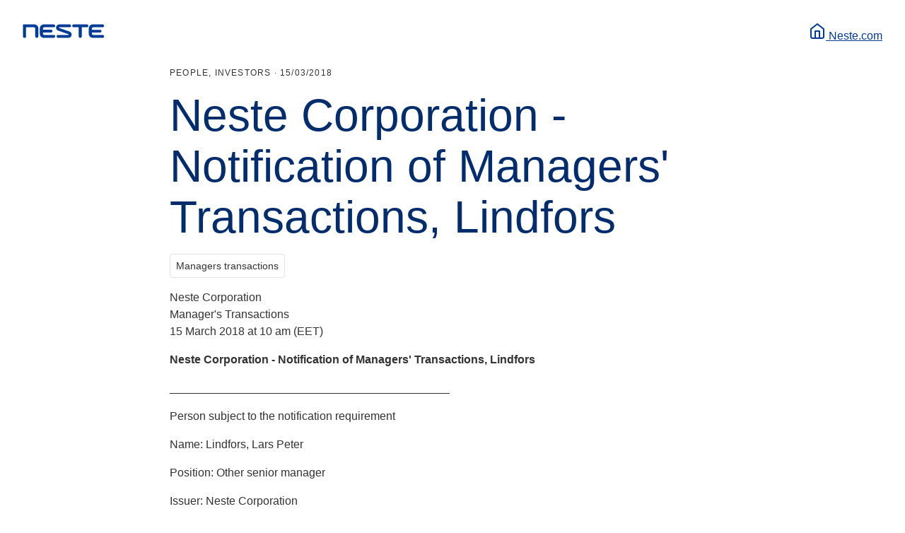

--- FILE ---
content_type: text/html
request_url: https://www.neste.com/news/neste-corporation-notification-of-managers-transactions-lindfors-1
body_size: 16981
content:
<!doctype html>
<html lang="en">

<head>
  <meta charset="utf-8">
  <meta name="viewport" content="width=device-width, initial-scale=1">
  <title>Neste Corporation - Notification of Managers' Transactions, Lindfors</title>
  <meta name="description" content="Neste Corporation Manager's Transactions 15 March 2018 at 10 am (EET)  Neste Corporation - Notification of Managers' Transactions, Lindfors  ____________________________________________  Person subjec">

  <meta property="og:title" content="Neste Corporation - Notification of Managers' Transactions, Lindfors">
  <meta property="og:type" content="website">
  <meta property="og:url" content="https://neste.com/news/neste-corporation-notification-of-managers-transactions-lindfors-1">
  <meta property="og:image" content="/images/neste.png">

  <link rel="canonical" href="https://neste.com/news/neste-corporation-notification-of-managers-transactions-lindfors-1" />
  <link rel="alternate" hreflang="en" href="https://neste.com/news/neste-corporation-notification-of-managers-transactions-lindfors-1" />
  <link rel="icon" type="image/svg+xml" href="/images/favicon.svg">

  <style>
    :root {
      --content-width: 50rem;
      --font-family: 'Helvetica Neue', Helvetica, Arial, sans-serif;

      --font-heading-1-small: 400 2.5rem/1.1 var(--font-family);
      --font-heading-2-small: 400 2rem/1.25 var(--font-family);
      --font-heading-3-small: 400 1.75rem/1.42857143 var(--font-family);
      --font-heading-4-small: 500 1.5rem/1.33333333 var(--font-family);
      --font-heading-5-small: 700 1.125rem/1.33333333 var(--font-family);
      --font-heading-6-small: 700 1rem/1.5 var(--font-family);

      --font-heading-1-large: 400 4rem/1.125 var(--font-family);
      --font-heading-2-large: 400 3rem/1.16666667 var(--font-family);
      --font-heading-3-large: 400 2.625rem/1.14285714 var(--font-family);
      --font-heading-4-large: 400 2rem/1.25 var(--font-family);
      --font-heading-5-large: 500 1.5rem/1.33333333 var(--font-family);
      --font-heading-6-large: 500 1.25rem/1.2 var(--font-family);

      --font-body-small: 400 0.875rem/1.71428571 var(--font-family);

      --neste-blue-default: #003C96;
      --neste-blue-dark: #012c6d;
      --neutral-lighter: #e0e3e4;
      --text-primary: #333;
      --white: #fff;

      --size-0: 4px;
      --size-1: 8px;
      --size-2: 16px;

      --radius-normal: 4px;
    }

    html {
      -webkit-font-smoothing: antialiased;
      -moz-osx-font-smoothing: grayscale;
      text-rendering: optimizeLegibility;
      color: var(--text-primary);
      font-family: var(--font-family);
      line-height: 1.5;
    }

    body {
      padding: 24px;
    }

    header, footer, a, a * {
      color: var(--neste-blue-default) !important;
    }

    main :is(a, a *) {
      text-decoration: underline !important;
    }

    header, footer {
      display: flex;
      justify-content: space-between;
      align-items: center;
    }

    :is(header, footer) a {
      display: flex;
      align-items: center;
      gap: 0.5rem;
      text-decoration: none;
      font-weight: 500;
    }

    footer {
      margin: 0 auto;
      max-width: var(--content-width);
    }

    main {
      margin: 2rem auto;
      max-width: var(--content-width);
    }

    small {
      font: 500 0.75rem/1.33333333 var(--font-family);
      letter-spacing: 0.1em;
      text-transform: uppercase;
      margin-bottom: 1rem;
      display: block;
    }

    h1, h2, h3, h4, h5, h6 {
      color: var(--neste-blue-dark);
      margin: 0;
    }

    h1 { font: var(--font-heading-1-small); }
    h2 { font: var(--font-heading-2-small); }
    h3 { font: var(--font-heading-3-small); }
    h4 { font: var(--font-heading-4-small); }
    h5 { font: var(--font-heading-5-small); }
    h6 { font: var(--font-heading-6-small); }

    @media screen and (min-width: 769px) {
      h1 { font: var(--font-heading-1-large); }
      h2 { font: var(--font-heading-2-large); }
      h3 { font: var(--font-heading-3-large); }
      h4 { font: var(--font-heading-4-large); }
      h5 { font: var(--font-heading-5-large); }
      h6 { font: var(--font-heading-6-large); }
    }

    img {
      max-width: 100%;
    }

    .tags {
      display: flex;
      gap: var(--size-1);
      flex-wrap: wrap;
      margin: var(--size-2) 0;
      padding: 0;
      list-style: none;
    }

    .tags li {
      margin: 0;
      padding: var(--size-0) var(--size-1);
      border: 1px solid var(--neutral-lighter);
      border-radius: var(--radius-normal);
      color: var(--text-primary);
      background-color: var(--white);
      font: var(--font-body-small);
    }

    .attachments {
      font: var(--font-heading-4-small);
    }

    @media screen and (min-width: 769px) {
      .attachments {
        font: var(--font-heading-4-large);
      }
    }
  </style>
</head>

<body>
  <svg style="display: none">
    <defs>
      <symbol id="neste-logo" width="116" height="20" viewBox="0 0 116 20" fill="none">
        <path d="M0.943185 0.532902H16.6352C18.1072 0.534768 19.5183 1.12012 20.5594 2.16063C21.6004 3.20115 22.1864 4.61195 22.1889 6.08378V17.4513C22.1704 18.0138 21.9339 18.547 21.5294 18.9384C21.1249 19.3297 20.5841 19.5485 20.0213 19.5485C19.4585 19.5485 18.9177 19.3297 18.5132 18.9384C18.1087 18.547 17.8722 18.0138 17.8537 17.4513V6.59418C17.8518 6.05849 17.638 5.54532 17.259 5.16675C16.8799 4.78818 16.3665 4.57499 15.8307 4.57375H5.27607C5.22164 4.5728 5.16757 4.58279 5.11707 4.60311C5.06657 4.62343 5.02066 4.65367 4.98206 4.69205C4.94345 4.73043 4.91294 4.77617 4.89233 4.82655C4.87172 4.87693 4.86143 4.93093 4.86207 4.98536V17.4513C4.86207 18.0274 4.6332 18.5799 4.22581 18.9872C3.81842 19.3946 3.26588 19.6234 2.68975 19.6234C2.11361 19.6234 1.56107 19.3946 1.15368 18.9872C0.746292 18.5799 0.517423 18.0274 0.517423 17.4513V0.946867C0.516785 0.892128 0.527137 0.837818 0.547864 0.787151C0.568592 0.736484 0.599275 0.690491 0.638096 0.651892C0.676918 0.613293 0.723088 0.582875 0.773876 0.562436C0.824664 0.541998 0.879037 0.531955 0.933775 0.532902H0.943185ZM28.7118 12.2932C28.7108 12.2385 28.7209 12.1841 28.7413 12.1333C28.7617 12.0826 28.7922 12.0364 28.8308 11.9976C28.8694 11.9588 28.9154 11.9281 28.966 11.9074C29.0167 11.8866 29.071 11.8763 29.1258 11.8769H40.3955C40.8946 11.8769 41.3732 11.6787 41.7262 11.3258C42.0791 10.9729 42.2773 10.4943 42.2773 9.99526C42.2773 9.49622 42.0791 9.01761 41.7262 8.66473C41.3732 8.31185 40.8946 8.11361 40.3955 8.11361H29.1258C29.071 8.11456 29.0167 8.10452 28.9659 8.08408C28.9151 8.06364 28.8689 8.03322 28.8301 7.99462C28.7913 7.95602 28.7606 7.91003 28.7399 7.85936C28.7191 7.80869 28.7088 7.75439 28.7094 7.69965V6.59418C28.7085 6.32839 28.7602 6.06505 28.8615 5.81934C28.9629 5.57364 29.1119 5.35044 29.3 5.1626C29.4881 4.97477 29.7114 4.82603 29.9573 4.72497C30.2031 4.6239 30.4666 4.57251 30.7324 4.57375H43.9898C44.5257 4.57375 45.0396 4.36089 45.4186 3.98198C45.7975 3.60308 46.0104 3.08918 46.0104 2.55333C46.0104 2.01748 45.7975 1.50357 45.4186 1.12467C45.0396 0.745768 44.5257 0.532902 43.9898 0.532902H29.9208C28.4491 0.53477 27.0382 1.12019 25.9975 2.16078C24.9568 3.20136 24.3713 4.61217 24.3695 6.08378V13.9232C24.3713 15.3948 24.9568 16.8056 25.9975 17.8462C27.0382 18.8868 28.4491 19.4722 29.9208 19.4741H43.9827C44.5186 19.4741 45.0326 19.2612 45.4115 18.8823C45.7904 18.5034 46.0033 17.9895 46.0033 17.4537C46.0033 16.9178 45.7904 16.4039 45.4115 16.025C45.0326 15.6461 44.5186 15.4332 43.9827 15.4332H30.7347C30.4688 15.4342 30.2053 15.3825 29.9595 15.2812C29.7136 15.1798 29.4902 15.0309 29.3022 14.8429C29.1142 14.6548 28.9652 14.4315 28.8639 14.1856C28.7625 13.9398 28.7108 13.6764 28.7118 13.4105V12.2932ZM79.3444 17.4678C79.3444 18.0423 79.5727 18.5933 79.979 18.9995C80.3853 19.4058 80.9363 19.634 81.5109 19.634C82.0855 19.634 82.6365 19.4058 83.0428 18.9995C83.4491 18.5933 83.6773 18.0423 83.6773 17.4678V4.98536C83.6767 4.93072 83.687 4.87649 83.7075 4.82585C83.7281 4.77521 83.7585 4.72918 83.7971 4.69042C83.8356 4.65167 83.8815 4.62098 83.932 4.60014C83.9825 4.5793 84.0367 4.56873 84.0913 4.56905H90.9294C91.4653 4.56905 91.9792 4.35618 92.3582 3.97728C92.7371 3.59838 92.95 3.08447 92.95 2.54862C92.95 2.01277 92.7371 1.49887 92.3582 1.11997C91.9792 0.741064 91.4653 0.528198 90.9294 0.528198H72.13C71.5941 0.528198 71.0802 0.741064 70.7012 1.11997C70.3223 1.49887 70.1094 2.01277 70.1094 2.54862C70.1094 3.08447 70.3223 3.59838 70.7012 3.97728C71.0802 4.35618 71.5941 4.56905 72.13 4.56905H78.9281C78.9829 4.56842 79.0374 4.57875 79.0882 4.59945C79.139 4.62015 79.1851 4.65079 79.2239 4.68958C79.2627 4.72836 79.2933 4.77451 79.314 4.8253C79.3347 4.8761 79.3451 4.93052 79.3444 4.98536V17.4678ZM64.7486 14.4336C64.8475 14.4716 64.9328 14.5382 64.9936 14.6249C65.0543 14.7117 65.0878 14.8146 65.0897 14.9205C65.0897 14.9889 65.0761 15.0567 65.0499 15.12C65.0236 15.1832 64.9851 15.2406 64.9366 15.2889C64.8881 15.3372 64.8305 15.3754 64.7671 15.4014C64.7038 15.4274 64.6359 15.4406 64.5675 15.4403H50.0845C49.5486 15.4403 49.0347 15.6532 48.6557 16.0321C48.2768 16.411 48.0639 16.9249 48.0639 17.4607C48.0639 17.9966 48.2768 18.5105 48.6557 18.8894C49.0347 19.2683 49.5486 19.4811 50.0845 19.4811H64.7956C65.8621 19.486 66.896 19.1142 67.715 18.4313C68.534 17.7484 69.0855 16.7982 69.2723 15.7483C69.459 14.6985 69.269 13.6164 68.7358 12.6929C68.2025 11.7695 67.3602 11.064 66.3575 10.7009L51.8628 5.58279C51.7613 5.54727 51.6733 5.48114 51.611 5.39352C51.5486 5.3059 51.515 5.2011 51.5147 5.09356C51.5138 5.02523 51.5265 4.95741 51.5521 4.89407C51.5778 4.83073 51.6158 4.77316 51.664 4.72473C51.7122 4.67631 51.7696 4.638 51.8329 4.61208C51.8961 4.58615 51.9639 4.57312 52.0322 4.57375H66.4963C67.0322 4.57375 67.5462 4.36089 67.9251 3.98198C68.304 3.60308 68.5169 3.08918 68.5169 2.55333C68.5169 2.01748 68.304 1.50357 67.9251 1.12467C67.5462 0.745768 67.0322 0.532902 66.4963 0.532902H51.797C50.7517 0.536682 49.7399 0.902347 48.9338 1.56773C48.1276 2.23311 47.5768 3.15714 47.375 4.1827C47.1732 5.20827 47.3328 6.27207 47.8268 7.19323C48.3208 8.1144 49.1186 8.83607 50.0845 9.23555L64.7486 14.4336ZM97.9274 12.305C97.9268 12.2503 97.937 12.1961 97.9576 12.1455C97.9781 12.0948 98.0086 12.0488 98.0471 12.0101C98.0857 11.9713 98.1315 11.9406 98.1821 11.9198C98.2326 11.8989 98.2867 11.8884 98.3414 11.8887H109.611C110.11 11.8887 110.589 11.6904 110.942 11.3376C111.295 10.9847 111.493 10.5061 111.493 10.007C111.493 9.50798 111.295 9.02937 110.942 8.67649C110.589 8.32362 110.11 8.12537 109.611 8.12537H98.3414C98.2868 8.12633 98.2325 8.11627 98.1818 8.09581C98.1312 8.07534 98.0852 8.04488 98.0465 8.00625C98.0079 7.96762 97.9774 7.9216 97.957 7.87095C97.9365 7.82029 97.9264 7.76603 97.9274 7.71141V6.59418C97.9268 6.32848 97.9787 6.06528 98.0802 5.81971C98.1816 5.57415 98.3307 5.35107 98.5187 5.1633C98.7067 4.97553 98.9299 4.82678 99.1757 4.72561C99.4214 4.62443 99.6846 4.57282 99.9504 4.57375H113.208C113.744 4.57375 114.258 4.36089 114.637 3.98198C115.015 3.60308 115.228 3.08918 115.228 2.55333C115.228 2.01748 115.015 1.50357 114.637 1.12467C114.258 0.745768 113.744 0.532902 113.208 0.532902H99.1459C97.6741 0.53477 96.2632 1.12019 95.2225 2.16078C94.1819 3.20136 93.5964 4.61217 93.5945 6.08378V13.9232C93.597 15.3946 94.1827 16.8051 95.2232 17.8455C96.2638 18.886 97.6743 19.4716 99.1459 19.4741H113.208C113.744 19.4741 114.258 19.2612 114.637 18.8823C115.015 18.5034 115.228 17.9895 115.228 17.4537C115.228 16.9178 115.015 16.4039 114.637 16.025C114.258 15.6461 113.744 15.4332 113.208 15.4332H99.9504C99.6845 15.4339 99.4212 15.382 99.1755 15.2805C98.9298 15.1791 98.7065 15.0301 98.5185 14.8422C98.3306 14.6542 98.1816 14.431 98.0801 14.1853C97.9787 13.9396 97.9268 13.6763 97.9274 13.4105V12.2932" fill="currentColor"/>
      </symbol>
      <symbol id="home" width="24" height="24" viewBox="0 0 24 24" fill="none">
        <path fill-rule="evenodd" clip-rule="evenodd" d="M2.38606 8.21065L11.3861 1.21065C11.7472 0.929784 12.2528 0.929784 12.6139 1.21065L21.6139 8.21065C21.8575 8.4001 22 8.69141 22 9V20C22 21.6569 20.6569 23 19 23H5C3.34315 23 2 21.6569 2 20V9C2 8.69141 2.14247 8.4001 2.38606 8.21065ZM20 9.489L12 3.266L4 9.488V20C4 20.5128 4.38604 20.9355 4.88338 20.9933L5 21H19C19.5523 21 20 20.5523 20 20V9.489Z" fill="currentColor"/>
        <path d="M15 11C15.5128 11 15.9355 11.386 15.9933 11.8834L16 12V22C16 22.5523 15.5523 23 15 23C14.4872 23 14.0645 22.614 14.0067 22.1166L14 22V13H10V22C10 22.5128 9.61396 22.9355 9.11662 22.9933L9 23C8.48716 23 8.06449 22.614 8.00673 22.1166L8 22V12C8 11.4872 8.38604 11.0645 8.88338 11.0067L9 11H15Z" fill="currentColor"/>
      </symbol>
    </defs>
  </svg>

  <header>
    <a href="https://www.neste.com" title="Neste home" class="home-link">
      <svg aria-hidden="true" width="116" height="20" viewBox="0 0 116 20" fill="none">
        <use href="#neste-logo" />
      </svg>
    </a>

    <a href="https://www.neste.com" class="home-link">
      <svg aria-hidden="true" width="24" height="24" viewBox="0 0 24 24" fill="none">
        <use href="#home" />
      </svg>
      <span id="home-domain-name">Neste.com</span>
    </a>
  </header>

  <main>
    <small>People, Investors · <time dateTime="2018-03-15T08:00:00.000Z">15/03/2018</time></small>

    <h1>Neste Corporation - Notification of Managers' Transactions, Lindfors</h1>

    <ul class="tags"><li>Managers transactions</li></ul>

    <p class="hugin">Neste Corporation<br class="hugin" /> Manager's Transactions<br class="hugin" /> 15 March 2018 at 10 am (EET)</p>  <p class="hugin"><b class="hugin">Neste Corporation - Notification of Managers' Transactions, Lindfors</b></p> <p class="hugin">____________________________________________</p>  <p class="hugin">Person subject to the notification requirement</p> <p class="hugin">Name: Lindfors, Lars Peter</p> <p class="hugin">Position: Other senior manager</p> <p class="hugin">Issuer: Neste Corporation</p> <p class="hugin">LEI: 5493009GY1X8GQ66AM14</p>  <p class="hugin">Notification type: INITIAL NOTIFICATION</p> <p class="hugin">Reference number: 5493009GY1X8GQ66AM14_20180314200912_2</p> <p class="hugin">____________________________________________</p>  <p class="hugin">Transaction date: 2018-03-15</p> <p class="hugin">Venue not applicable</p> <p class="hugin">Instrument type: SHARE</p> <p class="hugin">ISIN: FI0009013296</p> <p class="hugin">Nature of the transaction: RECEIPT OF A SHARE-BASED INCENTIVE OR REMUNERATION</p>  <p class="hugin">Transaction details</p> <p class="hugin">(1): Volume: 1,121 Unit price: NaN</p>  <p class="hugin">Aggregated transactions</p> <p class="hugin">(1): Volume: 1,121 Volume weighted average price: </p>  <p class="hugin">For additional information, please contact:</p> <p class="hugin">Christian Ståhlberg, General Counsel, Neste, tel. +358 10 4584251</p> <p class="hugin"><br class="hugin" /> <b class="hugin">Neste in brief</b></p> <p class="hugin">Neste (NESTE, Nasdaq Helsinki) creates sustainable solutions for transport, business, and consumer needs. Our wide range of renewable products enable our customers to reduce climate emissions. We are the world's largest producer of renewable diesel refined from waste and residues, introducing renewable solutions also to the aviation and plastics industries. We are also a technologically advanced refiner of high-quality oil products. We want to be a reliable partner with widely valued expertise, research, and sustainable operations. In 2017, Neste's revenue stood at EUR 13.2 billion. In 2018, Neste placed 2nd on the Global 100 list of the most sustainable companies in the world. Read more: neste.com</p>

    
  </main>

  <footer>
    <a href="https://www.neste.com" title="Neste home" class="home-link">
      <svg aria-hidden="true" width="116" height="20" viewBox="0 0 116 20" fill="none">
        <use href="#neste-logo" />
      </svg>
    </a>

    <a href="https://www.neste.com" class="home-link">
      <svg aria-hidden="true" width="24" height="24" viewBox="0 0 24 24" fill="none">
        <use href="#home" />
      </svg>
      Go to Neste home page
    </a>
  </footer>

  <script>
      const currentUrl = window.location.href;
      const urlFragments = currentUrl.split('/');
      const domain = urlFragments[2].replace('www.', '');
      const capitalizedDomain = domain.charAt(0).toUpperCase() + domain.slice(1);
      const rootUrl = urlFragments.slice(0, 3).join('/');
      const locale = urlFragments[3] === 'news' ? '' : urlFragments[3];

      const newUrl = locale ? rootUrl + '/' + locale : rootUrl;

      // find the links in the header and in the footer
      // and replace them with the new URL
      const links = document.getElementsByClassName('home-link');
      for (let index = 0; index < links.length; index++) {
        const link = links[index];
        link.setAttribute('href', newUrl);
      }

      // replace the home domain name:
      // e.g. Neste.com -> Neste.com/en-sg or Neste.com -> Neste.fi
      const homeDomain = document.getElementById('home-domain-name');
      if (homeDomain) {
        homeDomain.textContent = locale ? capitalizedDomain + '/' + locale : capitalizedDomain;
      }
    </script>
</body>

</html>
